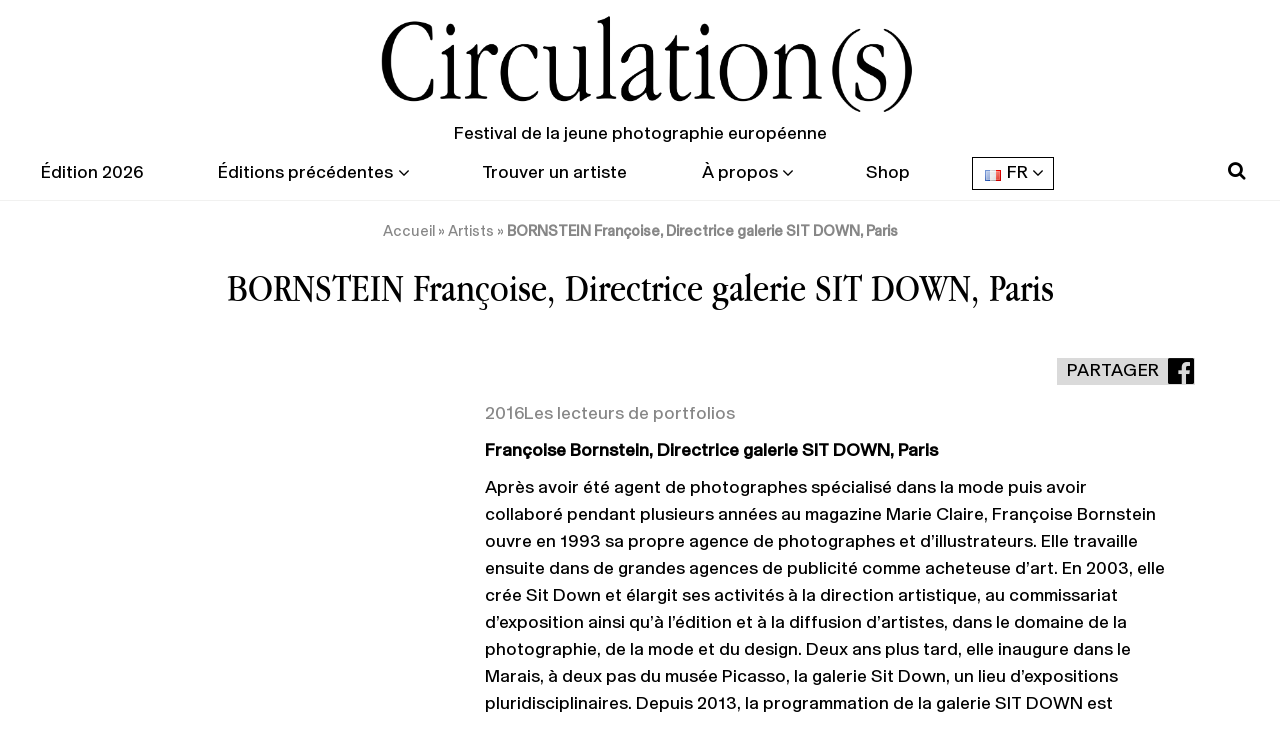

--- FILE ---
content_type: text/html; charset=UTF-8
request_url: https://www.festival-circulations.com/artiste/bornstein-francoise-directrice-galerie-sit-down-paris/
body_size: 10246
content:
<!DOCTYPE html>
<html lang="fr-FR" prefix="og: http://ogp.me/ns#">
<head>
    <meta charset="UTF-8">
    <meta http-equiv="X-UA-Compatible" content="IE=edge">
    <meta name="viewport" content="width=device-width, initial-scale=1">
    <meta name="mobile-web-app-capable" content="yes">
    <meta name="apple-mobile-web-app-capable" content="yes">
    <meta name="apple-mobile-web-app-title" content="Circulations - Festival de la jeune photographie européenne">
    <link rel="profile" href="http://gmpg.org/xfn/11">
    <link rel="pingback" href="https://www.festival-circulations.com/xmlrpc.php">
    <!-- Global site tag (gtag.js) - Google Analytics -->
    <script async src="https://www.googletagmanager.com/gtag/js?id=UA-113944506-1"></script>
    <script>
      window.dataLayer = window.dataLayer || [];
      function gtag(){dataLayer.push(arguments);}
      gtag('js', new Date());

      gtag('config', 'UA-113944506-1');
    </script>
    <title>BORNSTEIN Françoise, Directrice galerie SIT DOWN, Paris - Circulations</title>
<script>window._wca = window._wca || [];</script>

<!-- This site is optimized with the Yoast SEO plugin v9.3 - https://yoast.com/wordpress/plugins/seo/ -->
<link rel="canonical" href="https://www.festival-circulations.com/artiste/bornstein-francoise-directrice-galerie-sit-down-paris/" />
<meta property="og:locale" content="fr_FR" />
<meta property="og:type" content="article" />
<meta property="og:title" content="BORNSTEIN Françoise, Directrice galerie SIT DOWN, Paris - Circulations" />
<meta property="og:url" content="https://www.festival-circulations.com/artiste/bornstein-francoise-directrice-galerie-sit-down-paris/" />
<meta property="og:site_name" content="Circulations" />
<meta property="article:section" content="Lecteur" />
<meta property="og:image" content="https://www.festival-circulations.com/wp-content/uploads/2016/04/blanc.jpg" />
<meta property="og:image:secure_url" content="https://www.festival-circulations.com/wp-content/uploads/2016/04/blanc.jpg" />
<meta property="og:image:width" content="300" />
<meta property="og:image:height" content="300" />
<meta name="twitter:card" content="summary_large_image" />
<meta name="twitter:title" content="BORNSTEIN Françoise, Directrice galerie SIT DOWN, Paris - Circulations" />
<meta name="twitter:image" content="https://www.festival-circulations.com/wp-content/uploads/2016/04/blanc.jpg" />
<script type='application/ld+json'>{"@context":"https://schema.org","@type":"BreadcrumbList","itemListElement":[{"@type":"ListItem","position":1,"item":{"@id":"https://www.festival-circulations.com/","name":"Accueil"}},{"@type":"ListItem","position":2,"item":{"@id":"https://www.festival-circulations.com/artistes/","name":"Artists"}},{"@type":"ListItem","position":3,"item":{"@id":"https://www.festival-circulations.com/artiste/bornstein-francoise-directrice-galerie-sit-down-paris/","name":"BORNSTEIN Fran\u00e7oise, Directrice galerie SIT DOWN, Paris"}}]}</script>
<!-- / Yoast SEO plugin. -->

<link rel='dns-prefetch' href='//s0.wp.com' />
<link rel='dns-prefetch' href='//cdn.jsdelivr.net' />
<link rel='dns-prefetch' href='//maps.googleapis.com' />
<link rel='dns-prefetch' href='//ajax.googleapis.com' />
<link rel='dns-prefetch' href='//s.w.org' />
<link rel="alternate" type="application/rss+xml" title="Circulations &raquo; Flux" href="https://www.festival-circulations.com/feed/" />
<link rel="alternate" type="application/rss+xml" title="Circulations &raquo; Flux des commentaires" href="https://www.festival-circulations.com/comments/feed/" />
		<script type="text/javascript">
			window._wpemojiSettings = {"baseUrl":"https:\/\/s.w.org\/images\/core\/emoji\/11\/72x72\/","ext":".png","svgUrl":"https:\/\/s.w.org\/images\/core\/emoji\/11\/svg\/","svgExt":".svg","source":{"concatemoji":"https:\/\/www.festival-circulations.com\/wp-includes\/js\/wp-emoji-release.min.js?ver=5.0.24"}};
			!function(e,a,t){var n,r,o,i=a.createElement("canvas"),p=i.getContext&&i.getContext("2d");function s(e,t){var a=String.fromCharCode;p.clearRect(0,0,i.width,i.height),p.fillText(a.apply(this,e),0,0);e=i.toDataURL();return p.clearRect(0,0,i.width,i.height),p.fillText(a.apply(this,t),0,0),e===i.toDataURL()}function c(e){var t=a.createElement("script");t.src=e,t.defer=t.type="text/javascript",a.getElementsByTagName("head")[0].appendChild(t)}for(o=Array("flag","emoji"),t.supports={everything:!0,everythingExceptFlag:!0},r=0;r<o.length;r++)t.supports[o[r]]=function(e){if(!p||!p.fillText)return!1;switch(p.textBaseline="top",p.font="600 32px Arial",e){case"flag":return s([55356,56826,55356,56819],[55356,56826,8203,55356,56819])?!1:!s([55356,57332,56128,56423,56128,56418,56128,56421,56128,56430,56128,56423,56128,56447],[55356,57332,8203,56128,56423,8203,56128,56418,8203,56128,56421,8203,56128,56430,8203,56128,56423,8203,56128,56447]);case"emoji":return!s([55358,56760,9792,65039],[55358,56760,8203,9792,65039])}return!1}(o[r]),t.supports.everything=t.supports.everything&&t.supports[o[r]],"flag"!==o[r]&&(t.supports.everythingExceptFlag=t.supports.everythingExceptFlag&&t.supports[o[r]]);t.supports.everythingExceptFlag=t.supports.everythingExceptFlag&&!t.supports.flag,t.DOMReady=!1,t.readyCallback=function(){t.DOMReady=!0},t.supports.everything||(n=function(){t.readyCallback()},a.addEventListener?(a.addEventListener("DOMContentLoaded",n,!1),e.addEventListener("load",n,!1)):(e.attachEvent("onload",n),a.attachEvent("onreadystatechange",function(){"complete"===a.readyState&&t.readyCallback()})),(n=t.source||{}).concatemoji?c(n.concatemoji):n.wpemoji&&n.twemoji&&(c(n.twemoji),c(n.wpemoji)))}(window,document,window._wpemojiSettings);
		</script>
		<style type="text/css">
img.wp-smiley,
img.emoji {
	display: inline !important;
	border: none !important;
	box-shadow: none !important;
	height: 1em !important;
	width: 1em !important;
	margin: 0 .07em !important;
	vertical-align: -0.1em !important;
	background: none !important;
	padding: 0 !important;
}
</style>
<link rel='stylesheet' id='chosen-style-css'  href='https://www.festival-circulations.com/wp-content/plugins/ajax-filter-posts-master//assets/chosen/chosen.min.css?ver=5.0.24' type='text/css' media='all' />
<link rel='stylesheet' id='artiste-filter-css-css'  href='https://www.festival-circulations.com/wp-content/plugins/ajax-filter-posts-master/style.css?ver=5.0.24' type='text/css' media='all' />
<link rel='stylesheet' id='wp-block-library-css'  href='https://www.festival-circulations.com/wp-includes/css/dist/block-library/style.min.css?ver=5.0.24' type='text/css' media='all' />
<link rel='stylesheet' id='jquery-ui-style-css'  href='//ajax.googleapis.com/ajax/libs/jqueryui/1.11.4/themes/smoothness/jquery-ui.min.css?ver=5.0.24' type='text/css' media='all' />
<link rel='stylesheet' id='wc-bookings-styles-css'  href='https://www.festival-circulations.com/wp-content/plugins/woocommerce-bookings/assets/css/frontend.css?ver=1.12.2' type='text/css' media='all' />
<link rel='stylesheet' id='woocommerce-layout-css'  href='https://www.festival-circulations.com/wp-content/plugins/woocommerce/assets/css/woocommerce-layout.css?ver=3.5.10' type='text/css' media='all' />
<style id='woocommerce-layout-inline-css' type='text/css'>

	.infinite-scroll .woocommerce-pagination {
		display: none;
	}
</style>
<link rel='stylesheet' id='woocommerce-smallscreen-css'  href='https://www.festival-circulations.com/wp-content/plugins/woocommerce/assets/css/woocommerce-smallscreen.css?ver=3.5.10' type='text/css' media='only screen and (max-width: 768px)' />
<link rel='stylesheet' id='woocommerce-general-css'  href='https://www.festival-circulations.com/wp-content/plugins/woocommerce/assets/css/woocommerce.css?ver=3.5.10' type='text/css' media='all' />
<style id='woocommerce-inline-inline-css' type='text/css'>
.woocommerce form .form-row .required { visibility: visible; }
</style>
<link rel='stylesheet' id='slick-css-css'  href='https://www.festival-circulations.com/wp-content/themes/circulations/js/slick/slick.css?ver=5.0.24' type='text/css' media='all' />
<link rel='stylesheet' id='slick-theme-css-css'  href='https://www.festival-circulations.com/wp-content/themes/circulations/js/slick/slick-theme.css?ver=5.0.24' type='text/css' media='all' />
<link rel='stylesheet' id='ps-css-css'  href='https://www.festival-circulations.com/wp-content/themes/circulations/js/photoswipe/photoswipe.css?ver=5.0.24' type='text/css' media='all' />
<link rel='stylesheet' id='ps-css-skin-css'  href='https://www.festival-circulations.com/wp-content/themes/circulations/js/photoswipe/default-skin/default-skin.css?ver=5.0.24' type='text/css' media='all' />
<link rel='stylesheet' id='understrap-styles-css'  href='https://www.festival-circulations.com/wp-content/themes/circulations/css/theme.min.css?ver=3.0.0.1641141827' type='text/css' media='all' />
<link rel='stylesheet' id='genericons-css'  href='https://www.festival-circulations.com/wp-content/plugins/jetpack/_inc/genericons/genericons/genericons.css?ver=3.1' type='text/css' media='all' />
<link rel='stylesheet' id='jetpack-social-menu-css'  href='https://www.festival-circulations.com/wp-content/plugins/jetpack/modules/theme-tools/social-menu/social-menu.css?ver=1.0' type='text/css' media='all' />
<script type='text/javascript' src='https://www.festival-circulations.com/wp-includes/js/jquery/jquery.js?ver=1.12.4'></script>
<script type='text/javascript' src='https://www.festival-circulations.com/wp-includes/js/jquery/jquery-migrate.min.js?ver=1.4.1'></script>
<script type='text/javascript' src='https://www.festival-circulations.com/wp-content/themes/circulations/js/slick/slick.min.js?ver=1'></script>
<script type='text/javascript' src='https://www.festival-circulations.com/wp-content/themes/circulations/js/mc-slick-js.js?ver=1'></script>
<script type='text/javascript' src='https://www.festival-circulations.com/wp-content/themes/circulations/js/photoswipe/photoswipe.min.js?ver=1'></script>
<script type='text/javascript' src='https://www.festival-circulations.com/wp-content/themes/circulations/js/photoswipe/photoswipe-ui-default.min.js?ver=1'></script>
<script type='text/javascript' src='https://cdn.jsdelivr.net/blazy/1.8.2/blazy.min.js?ver=1'></script>
<script type='text/javascript' src='https://www.festival-circulations.com/wp-content/themes/circulations/js/mc-photoswipe.js?ver=1'></script>
<link rel='https://api.w.org/' href='https://www.festival-circulations.com/wp-json/' />
<link rel="EditURI" type="application/rsd+xml" title="RSD" href="https://www.festival-circulations.com/xmlrpc.php?rsd" />
<link rel="wlwmanifest" type="application/wlwmanifest+xml" href="https://www.festival-circulations.com/wp-includes/wlwmanifest.xml" /> 
<meta name="generator" content="WordPress 5.0.24" />
<meta name="generator" content="WooCommerce 3.5.10" />
<link rel='shortlink' href='https://www.festival-circulations.com/?p=12892' />
<link rel="alternate" type="application/json+oembed" href="https://www.festival-circulations.com/wp-json/oembed/1.0/embed?url=https%3A%2F%2Fwww.festival-circulations.com%2Fartiste%2Fbornstein-francoise-directrice-galerie-sit-down-paris%2F" />
<link rel="alternate" type="text/xml+oembed" href="https://www.festival-circulations.com/wp-json/oembed/1.0/embed?url=https%3A%2F%2Fwww.festival-circulations.com%2Fartiste%2Fbornstein-francoise-directrice-galerie-sit-down-paris%2F&#038;format=xml" />
<!-- SLP Custom CSS -->
<style type="text/css">
div#map.slp_map {
width:100%;
height:600px;
}
div#slp_tagline {
width:100%;
}
</style>

<style type='text/css'>img#wpstats{display:none}</style>	<noscript><style>.woocommerce-product-gallery{ opacity: 1 !important; }</style></noscript>
	<link rel="icon" href="https://www.festival-circulations.com/wp-content/uploads/2022/01/cropped-favicon-32x32.png" sizes="32x32" />
<link rel="icon" href="https://www.festival-circulations.com/wp-content/uploads/2022/01/cropped-favicon-192x192.png" sizes="192x192" />
<link rel="apple-touch-icon-precomposed" href="https://www.festival-circulations.com/wp-content/uploads/2022/01/cropped-favicon-180x180.png" />
<meta name="msapplication-TileImage" content="https://www.festival-circulations.com/wp-content/uploads/2022/01/cropped-favicon-270x270.png" />
		<style type="text/css" id="wp-custom-css">
			.slp_search_form, .slp_results_container {
	display: none;
}
@media( max-width: 991px ) {
	.edition-edito .title-boxed-wrapper.bottom, .event-infos .title-boxed-wrapper.bottom {
    top: -20%;
	}
}

.pswp__ui--idle .pswp__button--arrow--left, .pswp__ui--idle .pswp__button--arrow--right {
	opacity: 1 !important;
}
.pswp__button--arrow--left::before, .pswp__button--arrow--right::before {
	color: #fff;
	font-size: 3rem;
}		</style>
	<script async src='https://stats.wp.com/s-202605.js'></script>
</head>

<body class="artiste-template-default single single-artiste postid-12892 wp-custom-logo woocommerce-no-js">

<div class="hfeed site" id="page">

    <!-- ******************* The Navbar Area ******************* -->
    <div class="wrapper-fluid wrapper-navbar sticky" id="wrapper-navbar" data-toggle="sticky-onscroll">

        <a class="skip-link screen-reader-text sr-only" href="#content">Aller au contenu</a>

        <nav class="navbar navbar-light navbar-expand-md">

                    <div class="container">
                        
                <div class="row">
                    <div class="col-lg-12 col-md-9 col-sm-9 col-xs-9 col-9 text-left text-lg-center site-logo">
                        <!-- Your site title as branding in the menu -->
                        <a href="https://www.festival-circulations.com/" class="navbar-brand custom-logo-link" rel="home" itemprop="url"><img width="6863" height="1276" src="https://www.festival-circulations.com/wp-content/uploads/2022/01/logo-circulations-2021.png" class="img-fluid" alt="Circulations" itemprop="logo" srcset="https://www.festival-circulations.com/wp-content/uploads/2022/01/logo-circulations-2021.png 6863w, https://www.festival-circulations.com/wp-content/uploads/2022/01/logo-circulations-2021-300x56.png 300w, https://www.festival-circulations.com/wp-content/uploads/2022/01/logo-circulations-2021-768x143.png 768w, https://www.festival-circulations.com/wp-content/uploads/2022/01/logo-circulations-2021-1024x190.png 1024w, https://www.festival-circulations.com/wp-content/uploads/2022/01/logo-circulations-2021-450x84.png 450w" sizes="(max-width: 6863px) 100vw, 6863px" /></a><!-- end custom logo -->
                        <div class="baseline"><span>Festival de la jeune photographie européenne</span></div>
                    </div>
                    <button class="navbar-toggler navbar-toggler-right" type="button" data-toggle="collapse" data-target="#navbarNavDropdown" aria-controls="navbarNavDropdown" aria-expanded="false" aria-label="Toggle navigation">
                        <span class="toggle-icon"></span>
                    </button>
                    <div class="collapse navbar-collapse col-lg-12 align-items-center wrapper-menu" id="navbarNavDropdown">
                        <!-- The WordPress Menu goes here -->
                        <div id="menu_header" class="header-menu"><ul id="main-menu" class="navbar-nav mr-auto"><li itemscope="itemscope" itemtype="https://www.schema.org/SiteNavigationElement" id="menu-item-44868" class="menu-item menu-item-type-post_type menu-item-object-edition menu-item-44868 nav-item"><a title="Édition 2026" href="https://www.festival-circulations.com/edition/edition-2026/" class="nav-link">Édition 2026</a></li>
<li itemscope="itemscope" itemtype="https://www.schema.org/SiteNavigationElement" id="menu-item-21743" class="menu-item menu-item-type-post_type_archive menu-item-object-edition menu-item-has-children dropdown menu-item-21743 nav-item"><a title="Éditions précédentes" href="#" data-toggle="dropdown" aria-haspopup="true" aria-expanded="false" class="dropdown-toggle nav-link" id="menu-item-dropdown-21743">Éditions précédentes</a>
<ul class="dropdown-menu" aria-labelledby="menu-item-dropdown-21743" role="menu">
	<li itemscope="itemscope" itemtype="https://www.schema.org/SiteNavigationElement" id="menu-item-43012" class="menu-item menu-item-type-post_type menu-item-object-edition menu-item-43012 nav-item"><a title="Édition 2025" href="https://www.festival-circulations.com/edition/edition-2025/" class="nav-link dropdown-item">Édition 2025</a></li>
	<li itemscope="itemscope" itemtype="https://www.schema.org/SiteNavigationElement" id="menu-item-40933" class="menu-item menu-item-type-post_type menu-item-object-edition menu-item-40933 nav-item"><a title="Édition 2024" href="https://www.festival-circulations.com/edition/edition-2024/" class="nav-link dropdown-item">Édition 2024</a></li>
	<li itemscope="itemscope" itemtype="https://www.schema.org/SiteNavigationElement" id="menu-item-39125" class="menu-item menu-item-type-post_type menu-item-object-edition menu-item-39125 nav-item"><a title="Édition 2023" href="https://www.festival-circulations.com/edition/edition-2023/" class="nav-link dropdown-item">Édition 2023</a></li>
	<li itemscope="itemscope" itemtype="https://www.schema.org/SiteNavigationElement" id="menu-item-39403" class="menu-item menu-item-type-post_type menu-item-object-edition menu-item-39403 nav-item"><a title="Édition 2022" href="https://www.festival-circulations.com/edition/edition-2022/" class="nav-link dropdown-item">Édition 2022</a></li>
	<li itemscope="itemscope" itemtype="https://www.schema.org/SiteNavigationElement" id="menu-item-39412" class="menu-item menu-item-type-post_type_archive menu-item-object-edition menu-item-39412 nav-item"><a title="Toutes les éditions" href="https://www.festival-circulations.com/editions/" class="nav-link dropdown-item">Toutes les éditions</a></li>
</ul>
</li>
<li itemscope="itemscope" itemtype="https://www.schema.org/SiteNavigationElement" id="menu-item-21750" class="menu-item menu-item-type-post_type_archive menu-item-object-artiste menu-item-21750 nav-item"><a title="Trouver un artiste" href="https://www.festival-circulations.com/artistes/" class="nav-link">Trouver un artiste</a></li>
<li itemscope="itemscope" itemtype="https://www.schema.org/SiteNavigationElement" id="menu-item-21739" class="menu-item menu-item-type-custom menu-item-object-custom menu-item-has-children dropdown menu-item-21739 nav-item"><a title="À propos" href="#" data-toggle="dropdown" aria-haspopup="true" aria-expanded="false" class="dropdown-toggle nav-link" id="menu-item-dropdown-21739">À propos</a>
<ul class="dropdown-menu" aria-labelledby="menu-item-dropdown-21739" role="menu">
	<li itemscope="itemscope" itemtype="https://www.schema.org/SiteNavigationElement" id="menu-item-21740" class="menu-item menu-item-type-post_type menu-item-object-page menu-item-21740 nav-item"><a title="Qui sommes-nous ?" href="https://www.festival-circulations.com/qui-sommes-nous/" class="nav-link dropdown-item">Qui sommes-nous ?</a></li>
	<li itemscope="itemscope" itemtype="https://www.schema.org/SiteNavigationElement" id="menu-item-22806" class="menu-item menu-item-type-post_type_archive menu-item-object-membre menu-item-22806 nav-item"><a title="L&#039;équipe du festival" href="https://www.festival-circulations.com/membres/" class="nav-link dropdown-item">L&rsquo;équipe du festival</a></li>
	<li itemscope="itemscope" itemtype="https://www.schema.org/SiteNavigationElement" id="menu-item-37274" class="menu-item menu-item-type-post_type menu-item-object-page menu-item-37274 nav-item"><a title="Devenir bénévole" href="https://www.festival-circulations.com/devenir-benevole/" class="nav-link dropdown-item">Devenir bénévole</a></li>
	<li itemscope="itemscope" itemtype="https://www.schema.org/SiteNavigationElement" id="menu-item-21741" class="menu-item menu-item-type-post_type_archive menu-item-object-partenaire menu-item-21741 nav-item"><a title="Nos partenaires" href="https://www.festival-circulations.com/partenaires/" class="nav-link dropdown-item">Nos partenaires</a></li>
	<li itemscope="itemscope" itemtype="https://www.schema.org/SiteNavigationElement" id="menu-item-31965" class="menu-item menu-item-type-post_type menu-item-object-page menu-item-31965 nav-item"><a title="Nous contacter" href="https://www.festival-circulations.com/contact/" class="nav-link dropdown-item">Nous contacter</a></li>
	<li itemscope="itemscope" itemtype="https://www.schema.org/SiteNavigationElement" id="menu-item-21742" class="menu-item menu-item-type-post_type menu-item-object-page menu-item-21742 nav-item"><a title="Infos pratiques" href="https://www.festival-circulations.com/infos-pratiques/" class="nav-link dropdown-item">Infos pratiques</a></li>
	<li itemscope="itemscope" itemtype="https://www.schema.org/SiteNavigationElement" id="menu-item-31979" class="menu-item menu-item-type-post_type menu-item-object-page menu-item-31979 nav-item"><a title="Newsletter" href="https://www.festival-circulations.com/newsletter/" class="nav-link dropdown-item">Newsletter</a></li>
	<li itemscope="itemscope" itemtype="https://www.schema.org/SiteNavigationElement" id="menu-item-42783" class="menu-item menu-item-type-post_type menu-item-object-page menu-item-42783 nav-item"><a title="Espace presse" href="https://www.festival-circulations.com/espace-presse/" class="nav-link dropdown-item">Espace presse</a></li>
</ul>
</li>
<li itemscope="itemscope" itemtype="https://www.schema.org/SiteNavigationElement" id="menu-item-39890" class="menu-item menu-item-type-post_type menu-item-object-page menu-item-39890 nav-item"><a title="Shop" href="https://www.festival-circulations.com/boutique/" class="nav-link">Shop</a></li>
<li itemscope="itemscope" itemtype="https://www.schema.org/SiteNavigationElement" id="menu-item-37249" class="pll-parent-menu-item menu-item menu-item-type-custom menu-item-object-custom current-menu-parent menu-item-has-children dropdown active menu-item-37249 nav-item active"><a title="FR" href="#" data-toggle="dropdown" aria-haspopup="true" aria-expanded="false" class="dropdown-toggle nav-link" id="menu-item-dropdown-37249"><img src="[data-uri]" title="FR" alt="FR" /><span style="margin-left:0.3em;">FR</span></a>
<ul class="dropdown-menu" aria-labelledby="menu-item-dropdown-37249" role="menu">
	<li itemscope="itemscope" itemtype="https://www.schema.org/SiteNavigationElement" class="lang-item lang-item-18 lang-item-fr lang-item-first current-lang menu-item menu-item-type-custom menu-item-object-custom menu-item-37249-fr nav-item"><a title="FR" href="https://www.festival-circulations.com/artiste/bornstein-francoise-directrice-galerie-sit-down-paris/" class="nav-link dropdown-item" hreflang="fr-FR" lang="fr-FR"><img src="[data-uri]" title="FR" alt="FR" /><span style="margin-left:0.3em;">FR</span></a></li>
	<li itemscope="itemscope" itemtype="https://www.schema.org/SiteNavigationElement" class="lang-item lang-item-21 lang-item-en no-translation menu-item menu-item-type-custom menu-item-object-custom menu-item-37249-en nav-item"><a title="EN" href="https://www.festival-circulations.com/en/" class="nav-link dropdown-item" hreflang="en-GB" lang="en-GB"><img src="[data-uri]" title="EN" alt="EN" /><span style="margin-left:0.3em;">EN</span></a></li>
</ul>
</li>
</ul></div>                                                    <ul class="social-header navbar-nav ml-auto">
                                <li class="item">
                                    <a href="#" class="nav-link" id="open-search" title="Open Search">
                                      <i class="fa fa-lg fa-search"></i>
                                    </a>
                                </li>
                                                            </ul>
                                            </div>

                </div>
            
            </div><!-- .container -->
            
        </nav><!-- .site-navigation -->
        <div class="header-search-bar">
            <div class="container">
                <div class="row">
                    <div class="col-lg-12 border-left yellow">
                        <form method="get" id="searchform" action="https://www.festival-circulations.com/" role="search" class="form-inline">
                            <input class="input-search" id="s" name="s" type="text"
                                placeholder="Recherche &hellip;">
                            <input type="submit" value="Rechercher" class="btn btn-yellow">
                            <a href="#" id="close-search" class="open-close closed"><i class="fa fa-times" aria-hidden="true"></i></a>
                        </form>
                    </div>
                </div>
            </div>
        </div>
    </div><!-- .wrapper-navbar end -->
        <div class="container">
        <div class="row">
            
                <div id="breadcrumbs" class="col-12"><span><span><a href="https://www.festival-circulations.com/" >Accueil</a> » <span><a href="https://www.festival-circulations.com/artistes/" >Artists</a> » <strong class="breadcrumb_last">BORNSTEIN Françoise, Directrice galerie SIT DOWN, Paris</strong></span></span></span></div>
                            </div>
    </div>
    


<div class="wrapper" id="single-wrapper">

    <div class="container" id="content" tabindex="-1">

        <div class="row">

            <main class="site-main" id="main">

                
                    <article class="post-12892 artiste type-artiste status-publish has-post-thumbnail hentry category-lecteur tax_edition-483" id="post-12892">

    <header class="entry-header col-12 text-center">
        <h1 class="entry-title">BORNSTEIN Françoise, Directrice galerie SIT DOWN, Paris</h1>    </header><!-- .entry-header -->

    <div class="entry-content container">
        <div class="artiste-intro row no-gutters wrapper">
            <div class="col-lg-4 col-md-4 col-sm-4 col-xs-12">
                <div class="img-overlay troncate">
                    <img width="300" height="300" src="https://www.festival-circulations.com/wp-content/uploads/2016/04/blanc.jpg" class="attachment-large size-large wp-post-image" alt="" srcset="https://www.festival-circulations.com/wp-content/uploads/2016/04/blanc.jpg 300w, https://www.festival-circulations.com/wp-content/uploads/2016/04/blanc-150x150.jpg 150w, https://www.festival-circulations.com/wp-content/uploads/2016/04/blanc-180x180.jpg 180w" sizes="(max-width: 300px) 100vw, 300px" />                </div>
            </div>
            <div class="col-lg-8 col-md-8 col-sm-8 col-xs-12 sm-wrapper-white">
                <div class="inner-text">
                    <div class="share-fb">
                        <a href="http://www.facebook.com/sharer.php?u=https://www.festival-circulations.com/artiste/bornstein-francoise-directrice-galerie-sit-down-paris/&t=BORNSTEIN Françoise, Directrice galerie SIT DOWN, Paris" target="blank" class="btn btn-grey">Partager</a>
                    </div>
                    <p class="bold"></p>
                                        <p class="grey-dark">
                    <span>2016</span><span>Les lecteurs de portfolios</span>                    </p>
                    <p id="yui_3_16_0_ym19_1_1463058594756_64940" dir="ltr"><strong><span id="yui_3_16_0_ym19_1_1463058594756_64939">Françoise Bornstein, Directrice galerie SIT DOWN, Paris</span></strong></p>
<p id="yui_3_16_0_ym19_1_1463058594756_64925" dir="ltr"><span id="yui_3_16_0_ym19_1_1463058594756_64924">Après avoir été agent de photographes spécialisé dans la mode puis avoir collaboré pendant plusieurs années au magazine Marie Claire, Françoise Bornstein ouvre en 1993 sa propre agence de photographes et d’illustrateurs. Elle travaille ensuite dans de grandes agences de publicité comme acheteuse d’art. En 2003, elle crée Sit Down et élargit ses activités à la direction artistique, au commissariat d’exposition ainsi qu’à l’édition et à la diffusion d’artistes, dans le domaine de la photographie, de la mode et du design. Deux ans plus tard, elle inaugure dans le Marais, à deux pas du musée Picasso, la galerie Sit Down, un lieu d’expositions pluridisciplinaires. Depuis 2013, la programmation de la galerie SIT DOWN est essentiellement consacrée à la photographie contemporaine tant documentaire que plasticienne. La galerie a pour objectif de défendre les jeunes photographes émergents (Alisa Resnik, Aurore Bagarry&#8230;) et de soutenir des photographes internationaux renommés tels que Tom Wood, Yan Morvan, Jérôme Brézillon ou Sacha Van Dorssen.<br />
</span>www.sitdown.fr</p>
<p dir="ltr"><a href="https://www.festival-circulations.com/selection/les-lecteurs-de-portfolios/"><span style="color: #ff00ff;">Voir les autres lecteurs de portfolios</span></a></p>
<p dir="ltr"><strong>Réservation complète</strong></p>
                                    </div>
            </div>
        </div>
                    <div class="gallery wrapper">
                <div class="w-100 text-center">
                    <h2 class="title-boxed">Portfolio</h2>
                </div>

                <div itemscope itemtype="http://schema.org/ImageGallery" class="gallery-row wrapper card-columns"><div itemscope itemtype="http://schema.org/ImageObject" class="content-box card"><a itemprop="contentUrl" class="overlay" data-size="300x300" data-index="1" href="https://www.festival-circulations.com/wp-content/uploads/2016/04/blanc.jpg"><img src="https://www.festival-circulations.com/wp-content/uploads/2016/04/blanc.jpg" alt="" class=""/></a></div></div>            </div>
                    </div>
</article><!-- #post-## -->

                
            </main><!-- #main -->

        </div><!-- #primary -->

    </div><!-- .row -->

</div><!-- Container end -->

</div><!-- Wrapper end -->




    <!-- ******************* The Footer Full-width Widget Area ******************* -->

    <div class="wrapper" id="wrapper-footer-full">

        <div class="container" id="footer-full-content" tabindex="-1">

        	<div class="row">
        	    <ul class="social-header navbar-nav ml-auto">
        	        <li class="item"><a href="https://instagram.com/festival_circulations/" class="nav-link" target="_blank">
        	              <i class="fa fa-lg fa-instagram"></i>
        	          </a></li><li class="item"><a href="https://fr-fr.facebook.com/festivalcirculations" class="nav-link" target="_blank">
        	              <i class="fa fa-facebook fa-lg"></i>
        	          </a></li><li class="item"><a href="https://www.linkedin.com/company/association-fetart/" class="nav-link" target="_blank">
        	              <i class="fa fa-linkedin fa-lg"></i>
        	          </a></li>        	    </ul>
        	</div>

        	<svg xmlns="http://www.w3.org/2000/svg" viewBox="0 0 1235 15"><path fill="none" stroke="#1d1d1b" stroke-miterlimit="50" stroke-width=".5" d="M.181 1.43H1234.3M.181 7.656H1234.3M.181 13.883H1234.3"/></svg>

            <div class="row text-center">

                <div id="nav_menu-11" class="footer-widget widget_nav_menu widget-count-1 col-md-12"><div class="menu-menupied-container"><ul id="menu-menupied" class="menu"><li id="menu-item-21934" class="menu-item menu-item-type-post_type menu-item-object-page menu-item-21934"><a href="https://www.festival-circulations.com/contact/">Contact</a></li>
<li id="menu-item-6485" class="menuPied menu-item menu-item-type-post_type menu-item-object-page menu-item-6485"><a href="https://www.festival-circulations.com/infos-pratiques/">Informations pratiques</a></li>
<li id="menu-item-37724" class="menu-item menu-item-type-post_type menu-item-object-page menu-item-37724"><a href="https://www.festival-circulations.com/newsletter/">Newsletter</a></li>
<li id="menu-item-26305" class="menu-item menu-item-type-post_type menu-item-object-page menu-item-26305"><a href="https://www.festival-circulations.com/?page_id=26286">Qui sommes-nous ?</a></li>
<li id="menu-item-10358" class="menuPied menu-item menu-item-type-custom menu-item-object-custom menu-item-10358"><a href="https://www.festival-circulations.com/mon-compte/">Mon compte</a></li>
<li id="menu-item-21937" class="menu-item menu-item-type-post_type menu-item-object-page menu-item-21937"><a href="https://www.festival-circulations.com/mentions-legales/">Mentions légales</a></li>
</ul></div></div><!-- .footer-widget -->
            </div>

        </div>

    </div><!-- #wrapper-footer-full -->


<p id="footer-info" class="text-center">© 2026 Circulations | Tous droits réservés | Réalisé par <a href="http://www.mariecomet.fr/" target="_blank">Marie Comet</a></p>

</div><!-- #page -->

<!-- Root element of PhotoSwipe. Must have class pswp. -->
<div class="pswp" tabindex="-1" role="dialog" aria-hidden="true">

    <!-- Background of PhotoSwipe. 
         It's a separate element as animating opacity is faster than rgba(). -->
    <div class="pswp__bg"></div>

    <!-- Slides wrapper with overflow:hidden. -->
    <div class="pswp__scroll-wrap">

        <!-- Container that holds slides. 
            PhotoSwipe keeps only 3 of them in the DOM to save memory.
            Don't modify these 3 pswp__item elements, data is added later on. -->
        <div class="pswp__container">
            <div class="pswp__item"></div>
            <div class="pswp__item"></div>
            <div class="pswp__item"></div>
        </div>

        <!-- Default (PhotoSwipeUI_Default) interface on top of sliding area. Can be changed. -->
        <div class="pswp__ui pswp__ui--hidden">

            <div class="pswp__top-bar">

                <!--  Controls are self-explanatory. Order can be changed. -->

                <div class="pswp__counter"></div>

                <button class="pswp__button pswp__button--close" title="Close (Esc)"></button>

                <!-- Preloader demo http://codepen.io/dimsemenov/pen/yyBWoR -->
                <!-- element will get class pswp__preloader--active when preloader is running -->
                <div class="pswp__preloader">
                    <div class="pswp__preloader__icn">
                      <div class="pswp__preloader__cut">
                        <div class="pswp__preloader__donut"></div>
                      </div>
                    </div>
                </div>
            </div>

            <button class="pswp__button pswp__button--arrow--left" title="Previous">
            </button>

            <button class="pswp__button pswp__button--arrow--right" title="Next">
            </button>

            <div class="pswp__caption">
                <div class="pswp__caption__center"></div>
            </div>

        </div>

    </div>

</div>

	<script type="text/javascript">
		var c = document.body.className;
		c = c.replace(/woocommerce-no-js/, 'woocommerce-js');
		document.body.className = c;
	</script>
	<script type='text/javascript'>
/* <![CDATA[ */
var ajax_genre_params = {"ajax_url":"https:\/\/www.festival-circulations.com\/wp-admin\/admin-ajax.php"};
/* ]]> */
</script>
<script type='text/javascript' src='https://www.festival-circulations.com/wp-content/plugins/ajax-filter-posts-master/genre.js?ver=1.0'></script>
<script type='text/javascript' src='https://www.festival-circulations.com/wp-content/plugins/ajax-filter-posts-master//assets/chosen/chosen.jquery.min.js?ver=1.0'></script>
<script type='text/javascript' src='https://s0.wp.com/wp-content/js/devicepx-jetpack.js?ver=202605'></script>
<script type='text/javascript' src='https://www.festival-circulations.com/wp-content/plugins/woocommerce/assets/js/jquery-blockui/jquery.blockUI.min.js?ver=2.70'></script>
<script type='text/javascript'>
/* <![CDATA[ */
var wc_add_to_cart_params = {"ajax_url":"\/wp-admin\/admin-ajax.php","wc_ajax_url":"\/?wc-ajax=%%endpoint%%","i18n_view_cart":"Voir le panier","cart_url":"https:\/\/www.festival-circulations.com\/panier\/","is_cart":"","cart_redirect_after_add":"yes"};
/* ]]> */
</script>
<script type='text/javascript' src='https://www.festival-circulations.com/wp-content/plugins/woocommerce/assets/js/frontend/add-to-cart.min.js?ver=3.5.10'></script>
<script type='text/javascript' src='https://www.festival-circulations.com/wp-content/plugins/woocommerce/assets/js/js-cookie/js.cookie.min.js?ver=2.1.4'></script>
<script type='text/javascript'>
/* <![CDATA[ */
var woocommerce_params = {"ajax_url":"\/wp-admin\/admin-ajax.php","wc_ajax_url":"\/?wc-ajax=%%endpoint%%"};
/* ]]> */
</script>
<script type='text/javascript' src='https://www.festival-circulations.com/wp-content/plugins/woocommerce/assets/js/frontend/woocommerce.min.js?ver=3.5.10'></script>
<script type='text/javascript'>
/* <![CDATA[ */
var wc_cart_fragments_params = {"ajax_url":"\/wp-admin\/admin-ajax.php","wc_ajax_url":"\/?wc-ajax=%%endpoint%%","cart_hash_key":"wc_cart_hash_cb5859172c81597cc845a817bd8d799c","fragment_name":"wc_fragments_cb5859172c81597cc845a817bd8d799c"};
/* ]]> */
</script>
<script type='text/javascript' src='https://www.festival-circulations.com/wp-content/plugins/woocommerce/assets/js/frontend/cart-fragments.min.js?ver=3.5.10'></script>
<script type='text/javascript'>
		jQuery( 'body' ).bind( 'wc_fragments_refreshed', function() {
			jQuery( 'body' ).trigger( 'jetpack-lazy-images-load' );
		} );
	
</script>
<script type='text/javascript' src='https://www.festival-circulations.com/wp-content/themes/circulations/js/theme.min.js?ver=3.0.0.1575470966'></script>
<script type='text/javascript' src='https://www.festival-circulations.com/wp-includes/js/wp-embed.min.js?ver=5.0.24'></script>
<script type='text/javascript' src='https://stats.wp.com/e-202605.js' async='async' defer='defer'></script>
<script type='text/javascript'>
	_stq = window._stq || [];
	_stq.push([ 'view', {v:'ext',j:'1:6.8.5',blog:'89018446',post:'12892',tz:'1',srv:'www.festival-circulations.com'} ]);
	_stq.push([ 'clickTrackerInit', '89018446', '12892' ]);
</script>

</body>

</html>


--- FILE ---
content_type: text/css
request_url: https://www.festival-circulations.com/wp-content/plugins/ajax-filter-posts-master/style.css?ver=5.0.24
body_size: 247
content:
/* loader */
.chosen-container {
    margin-right: 1rem;
}
.chosen-container-multi .chosen-choices li.search-field input[type=text] {
    width: 100% !important;;
}
.chosen-container-multi .chosen-choices {
    padding: 0.4rem 0.8rem;
    background-image: none;
    border: 1px solid #000000;
}
.chosen-container-multi .chosen-choices li.search-choice {
    border-radius: 0;
    background-image: none;
    background-color: white;
    border: 1px solid #ccc;
}
.ajax-post-loader {
    z-index: 9999;
    position: relative;
    display: inline-block;
    width: 100%;
}

.loader {
    position: absolute;
    left: 47%;
    top: 140px;
    display: none;
}
.filter-results {
    opacity: 1;
}
.filter-results.loading {
    opacity: 0.5;
}

--- FILE ---
content_type: application/javascript
request_url: https://www.festival-circulations.com/wp-content/themes/circulations/js/mc-slick-js.js?ver=1
body_size: 1768
content:
(function($) {

  $(document).ready(function() {

    // Apply CSS height to every iframe in correct ratio to it’s current width

      // Loop over every iframe on the page
      /*$('iframe').each(function() {

        $("iframe").wrap('<div class="embed-responsive embed-responsive-16by9"/>');
        $("iframe").addClass('embed-responsive-item');
      });*/
      
        $( '#accordion .content-tabs ul' ).first().addClass( 'open' );
        $( '#accordion' ).on('show.bs.collapse','.collapse', function() {
            $( '#accordion' ).find('.collapse').collapse('hide');
        });

        $('#accordion .btn-collapse').click(function( e ){
            e.preventDefault();
            
            var parent = $(this).parents('#accordion');
            var tab_id = $(this).attr('href');
            $('.content-tabs ul').not(tab_id).hide('slow');
            var content = $( parent ).find(tab_id);
            $( content ).show('slow');
        });

        $('.dropdown-menu').click(function(e) {
            e.stopPropagation();
        });
    // Header menu
    // Custom 
    var stickyToggle = function(sticky, stickyWrapper, scrollElement) {
      var stickyHeight = sticky.outerHeight();
      var stickyTop = stickyWrapper.offset().top;

      if (scrollElement.scrollTop() > stickyTop) {
        stickyWrapper.height(stickyHeight);
        sticky.addClass("is-sticky");
        $( '.site-logo' ).slideUp();
      }
      else{
        sticky.removeClass("is-sticky");
        stickyWrapper.height('auto');
        $( '.site-logo' ).slideDown();
      }
    };
    
    // Find all data-toggle="sticky-onscroll" elements
    $('[data-toggle="sticky-onscroll"]').each(function() {
      var sticky = $(this);
      var stickyWrapper = $('<div>').addClass('sticky-wrapper'); // insert hidden element to maintain actual top offset on page
      sticky.before(stickyWrapper);
      sticky.addClass('sticky');
      
        var windowsize = $(window).width();

        // On page load
        if( windowsize > 991 ) {
            stickyToggle(sticky, stickyWrapper, $(window));
        } else {
            sticky.removeClass('is-sticky');
        }
        // Scroll & resize events
        $( window ).resize(function() {
            var windowsize = $(window).width();
            if( windowsize > 991 ) {
                stickyToggle(sticky, stickyWrapper, $(this));
            } else {
                sticky.removeClass('is-sticky');
            }
        });

        $( window ).scroll(function() {
            var windowsize = $(window).width();
            if( windowsize > 991 ) {
                stickyToggle(sticky, stickyWrapper, $(this));
            }  else {
                sticky.removeClass('is-sticky');
            }
        });
    });

    // Search
    $( '#open-search' ).click( function(e) {
        e.preventDefault();
        $( this ).find( '.black' ).addClass('yellow').removeClass( 'black' );
        $( '.header-search-bar' ).slideDown();
    });

    $( '#close-search' ).click( function(e) {
        e.preventDefault();
        $( '.header-search-bar' ).slideUp();
        $( '#open-search' ).find( '.yellow' ).addClass('black').removeClass( 'yellow' );
    });

    $( '#open-filters' ).click( function(e) {
        e.preventDefault();
        $( '.filter-facets' ).toggle( 'slow' );
    });

    /*var $grid = $('.grid-masonry').imagesLoaded( function() {
      // init Masonry after all images have loaded
        $grid.masonry({
            itemSelector: '.grid-item', // use a separate class for itemSelector, other than .col-
            columnWidth: '.grid-sizer',
            percentPosition: true
        });
    });*/
    /* This is a little fix for white slide on change with infitine slider */

    $('.slick-slide').ready(function() {
        $('.slick-slide .bg-slide').css('display', 'block');
    });

     $('.slickslider').slick({
          dots: false,
          arrows: true,
          adaptiveHeight: false,
          infinite: false,
          speed: 800,
          slidesToShow: 6,
          slidesToScroll: 6,
          autoplay: false,
          autoplaySpeed: 2000,
          responsive: [
            {
              breakpoint: 1200,
              settings: {
                slidesToShow: 4,
                slidesToScroll: 4,
                infinite: true,
                autoplay: true,
                autoplaySpeed: 3000,
              }
            },
            {
              breakpoint: 830,
              settings: {
                slidesToShow: 3,
                slidesToScroll: 3,
                autoplay: false,
              }
            },
            {
              breakpoint: 480,
              settings: {
                slidesToShow: 2,
                slidesToScroll: 2,
                autoplay: false,
              }
            }
            // You can unslick at a given breakpoint now by adding:
            // settings: "unslick"
            // instead of a settings object
          ]
      });
    /*var blazy = new Blazy({
          selector: '.bg-slide',
          breakpoints: [{
          width: 560, // max-width
          src: 'data-src-small'
        },
        {
          width: 900, // max-width
          src: 'data-src-medium'
        }]
    });*/
    
    $('.slickslider-full-width').slick({
        infinite: true,
        speed: 1600,
        slidesToShow: 1,
        slidesToScroll: 1,
        autoplay: false,
        autoplaySpeed: 3000,
        arrows: true,
        dots: false,
        adaptiveHeight: true,
        lazyLoad: 'ondemand',
    });
    /*$('.slickslider-full-width').on('beforeChange', function(event, slick, currentSlide, nextSlide){
      var nextPanel = $('[data-slick-index=' + nextSlide + ']');
      var nextBgslide = $( nextPanel ).find( '.bg-slide' );

      if ( nextBgslide ) {
        blazy.load(nextBgslide);
      }

    });*/

    $('.slick-slider').find('.slick-slide').height('auto');
    var slickTrack = $('.slick-slider').find('.slick-track');
    var slickTrackHeight = $(slickTrack).height();
    var totalHeight = slickTrackHeight - 13;
    $('.slick-slider').find('.slick-slide').css('height', totalHeight + 'px');

    $('.slick-slider').on('setPosition', function () {
    $(this).find('.slick-slide').height('auto');
    var slickTrack = $(this).find('.slick-track');
    var slickTrackHeight = $(slickTrack).height();
    var totalHeight = slickTrackHeight - 13;
    $(this).find('.slick-slide').css('height', totalHeight + 'px');
    });

  });

})(jQuery);

--- FILE ---
content_type: application/javascript
request_url: https://www.festival-circulations.com/wp-content/plugins/ajax-filter-posts-master/genre.js?ver=1.0
body_size: 943
content:
//Genre Ajax Filtering
jQuery(function($)
{
    $(document).ready(function() {

        $(".chosen-select").chosen({width: "30%"});

        // Get the post_type and taxo on load
        var post_type = $(this).find('#post_type').val();
        var taxo = $(this).find('#current_tax').val();
        var term = $(this).find('#current_term').val();

        genres = {};
        paged = 1;
        $('select.chosen-select').change( function(){
            var attr_name = $(this).attr('name');
            if( $(this).val() != 0 && $(this).val() != null) {

                genres[attr_name] = [];

                var val = $(this).val();
                genres[attr_name] = val;

            } else {
                genres[attr_name] = [];
            }

        });

        $( '#filters-apply' ).click( function(e) {
            e.preventDefault();
            genre_get_posts(genres, paged);
        });

        //If pagination is clicked, load correct posts
        $('.genre-filter-navigation a').live('click', function(e){
            e.preventDefault();

            var url = $(this).attr('href'); //Grab the URL destination as a string
            var paged = url.split('&paged='); //Split the string at the occurance of &paged=
            paged = paged[1];

            genre_get_posts(genres, paged); //Load Posts (feed in paged value)
            $('html, body').animate( { scrollTop: $( '.filter-posts' ).offset().top }, 900 );
        });
     
        //Main ajax function
        function genre_get_posts(genres, paged)
        {

            var paged_value = genres.paged; //Store the paged value if it's being sent through when the function is called
            var ajax_url = ajax_genre_params.ajax_url; //Get ajax url (added through wp_localize_script)
            
            $.ajax({
                type: 'GET',
                url: ajax_url,
                data: {
                    action: 'genre_filter',
                    post_type: post_type,
                    taxo: taxo,
                    term: term,
                    genres: genres, //Get array of values from previous function
                    paged: paged //If paged value is being sent through with function call, store here
                },
                beforeSend: function ()
                {
                    $('.filter-results').addClass('loading');
                    $('.ajax-post-loader img').fadeIn("slow");
                },
                success: function(data)
                {

                    $('.filter-results').hide().html(data).fadeIn('slow');

                    $('.ajax-post-loader img').fadeOut("slow");
                    $('.filter-results').removeClass('loading');
                },
                error: function()
                {
                //If an ajax error has occured, do something here...
                    $("#genre-results").html('<p>Rien ici!</p>');
                }
            });
        }
    });
 
});

--- FILE ---
content_type: application/javascript
request_url: https://www.festival-circulations.com/wp-content/themes/circulations/js/mc-photoswipe.js?ver=1
body_size: 382
content:
jQuery(function($) {
	 $(document).ready(function() {
	    $('.gallery-row').each( function() {
            var $pic     = $(this),
                getItems = function() {

                    var items = [];
                    $pic.find('a').each(function() {
                        var $href   = $(this).attr('href'),
                            $size   = $(this).data('size').split('x'),
                            $width  = $size[0],
                            $height = $size[1];
                        var item = {
                            src : $href,
                            w   : $width,
                            h   : $height
                        }

                        items.push(item); 
                    });
                    
                    return items;
                }
            var items = getItems();
            
            var $pswp = $('.pswp')[0];
            $pic.on('click','div',function(event){
                event.preventDefault();
                
                var $index = $(this).index();
                var options = {
                    index: $index,
                    bgOpacity: 0.8,
                    showHideOpacity: true
                }

                // Initialisation PhotoSwipe
                var lightBox = new PhotoSwipe($pswp, PhotoSwipeUI_Default, items, options);
                lightBox.init();

                return false;
            });
        });
	});
});